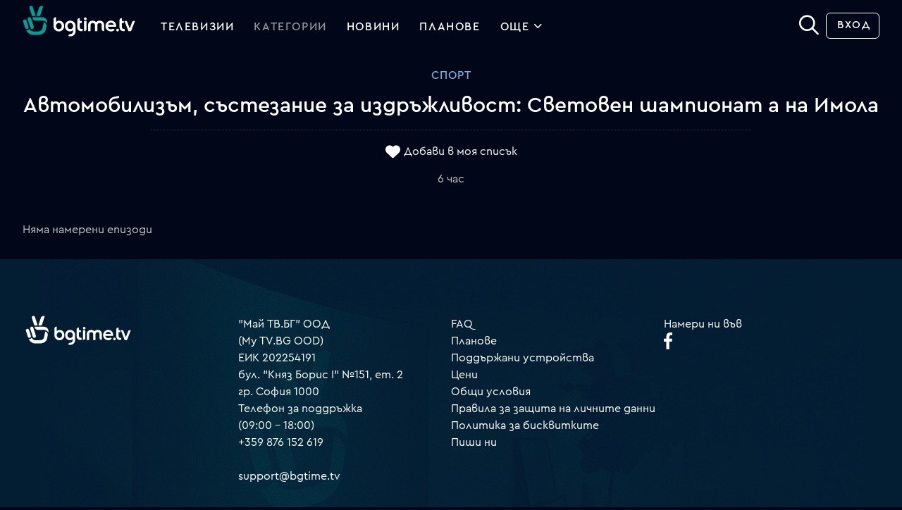

--- FILE ---
content_type: text/html; charset=UTF-8
request_url: https://bgtime.tv/tv/program/3mh3h5dwk1a9zts8
body_size: 9049
content:
<!DOCTYPE html>
<html xmlns="http://www.w3.org/1999/xhtml" data-cast-api-enabled="true" dir="ltr" lang="bg" class="bgtime tv-show-page dark center-view  hidden-reruns">
<head>
	<meta http-equiv="Content-Type" content="text/html; charset=utf-8" />
	<meta property="fb:app_id" content="1396080317134098"/>
	<meta name="language" content="bulgarian" />
	<meta http-equiv="content-language" content="bg">
	<meta http-equiv="X-UA-Compatible" content="IE=edge" />
	<meta name="viewport" content="width=device-width, initial-scale=1.0, maximum-scale=1.0" />

	<title>Автомобилизъм, състезание за издръжливост: Световен шампионат а на Имола - bgtime.tv</title>
	
	
	
<meta name="type" content="website" />
<meta property="og:type" content="website" />
<meta name="title" content="Автомобилизъм, състезание за издръжливост: Световен шампионат а на Имола - bgtime.tv" />
<meta property="og:title" content="Автомобилизъм, състезание за издръжливост: Световен шампионат а на Имола - bgtime.tv" />
<meta name="description" content="6 час" />
<meta property="og:description" content="6 час" />
<meta name="url" content="https://bgtime.tv/tv/program/3mh3h5dwk1a9zts8" />
<meta property="og:url" content="https://bgtime.tv/tv/program/3mh3h5dwk1a9zts8" />
<meta name="image" content="https://srv42.mytv.bg/rei/2025/11/1762120800/eurosport2_medium.stream/1562689_1576701_47222d9a5fbb660d776b551dc2ed1a4e025461ee_high.jpg?v=0.3" />
<meta property="og:image" content="https://srv42.mytv.bg/rei/2025/11/1762120800/eurosport2_medium.stream/1562689_1576701_47222d9a5fbb660d776b551dc2ed1a4e025461ee_high.jpg?v=0.3" />
<meta name="thumbnail" content="https://srv42.mytv.bg/rei/2025/11/1762120800/eurosport2_medium.stream/1562689_1576701_47222d9a5fbb660d776b551dc2ed1a4e025461ee_high.jpg?v=0.3" />
<meta property="og:thumbnail" content="https://srv42.mytv.bg/rei/2025/11/1762120800/eurosport2_medium.stream/1562689_1576701_47222d9a5fbb660d776b551dc2ed1a4e025461ee_high.jpg?v=0.3" />
	
<link rel="apple-touch-icon" type="image/png" sizes="57x57"   href="/i/ic/site_icons/1/apple-touch-icon-57x57.png">
<link rel="apple-touch-icon" type="image/png" sizes="60x60"   href="/i/ic/site_icons/1/apple-touch-icon-60x60.png">
<link rel="apple-touch-icon" type="image/png" sizes="72x72"   href="/i/ic/site_icons/1/apple-touch-icon-72x72.png">
<link rel="apple-touch-icon" type="image/png" sizes="76x76"   href="/i/ic/site_icons/1/apple-touch-icon-76x76.png">
<link rel="apple-touch-icon" type="image/png" sizes="114x114" href="/i/ic/site_icons/1/apple-touch-icon-114x114.png">
<link rel="apple-touch-icon" type="image/png" sizes="120x120" href="/i/ic/site_icons/1/apple-touch-icon-120x120.png">
<link rel="apple-touch-icon" type="image/png" sizes="144x144" href="/i/ic/site_icons/1/apple-touch-icon-144x144.png">
<link rel="apple-touch-icon" type="image/png" sizes="152x152" href="/i/ic/site_icons/1/apple-touch-icon-152x152.png">
<link rel="apple-touch-icon" type="image/png" sizes="180x180" href="/i/ic/site_icons/1/apple-touch-icon-180x180.png">
<link rel="icon" type="image/png" sizes="32x32" href="/i/ic/site_icons/1/favicon-32x32.png">
<link rel="icon" type="image/png" sizes="192x192" href="/i/ic/site_icons/1/android-chrome-192x192.png">
<link rel="icon" type="image/png" sizes="16x16" href="/i/ic/site_icons/1/favicon-16x16.png">
<link rel="manifest" href="/i/ic/site_icons/1/manifest.json">
<link rel="mask-icon" href="/i/ic/site_icons/1/safari-pinned-tab.svg" color="#5bbad5">
<link rel="icon" href="/i/ic/site_icons/1/favicon.ico" type="image/x-icon" />
<link rel="shortcut icon" href="/i/ic/site_icons/1/favicon.ico">
<meta name="msapplication-TileColor" content="#ffffff">
<meta name="msapplication-TileImage" content="/i/ic/site_icons/1/mstile-144x144.png">
<meta name="msapplication-config" content="/i/ic/site_icons/1/browserconfig.xml">
<meta name="theme-color" content="#ffffff">
<meta name="facebook-domain-verification" content="vrmo665wi82ih102ldpscnu1kuuqhm" />

<link rel="search" type="application/opensearchdescription+xml" title="bgtime.tv" href="/opensearch.xml" />

<link rel="preconnect" href="https://www.googletagmanager.com">
<link rel="preconnect" href="https://srv1.mytv.bg">
<link rel="preconnect" href="https://www.gstatic.com">

<link rel="preload" href="https://srv1.mytv.bg/i/css/fonts/cerap/Cera-Pro-Regular.woff2" as="font" type="font/woff2" crossorigin />
<link rel="preload" href="https://srv1.mytv.bg/i/css/fonts/cerap/Cera-Pro-Medium.woff2" as="font" type="font/woff2" crossorigin />
<link rel="preload" href="https://srv1.mytv.bg/i/css/fonts/cerap/Cera-Pro-Light.woff2" as="font" type="font/woff2" crossorigin />

<link rel="preload" href="https://srv1.mytv.bg/i/css/fonts/fa/fa-solid-900.woff2" as="font" type="font/woff2" crossorigin />
<link rel="preload" href="https://srv1.mytv.bg/i/css/fonts/fa/fa-regular-400.woff2" as="font" type="font/woff2" crossorigin />
<link rel="preload" href="https://srv1.mytv.bg/i/css/fonts/fa/fa-light-300.woff2" as="font" type="font/woff2" crossorigin />


	
<link rel="canonical" href="https://bgtime.tv/tv/program/3mh3h5dwk1a9zts8" />
<link rel="image_src" href="https://srv42.mytv.bg/rei/2025/11/1762120800/eurosport2_medium.stream/1562689_1576701_47222d9a5fbb660d776b551dc2ed1a4e025461ee_high.jpg?v=0.3" />
	
<link href="https://srv1.mytv.bg/i/css/bootstrap/bootstrap.min.css?v=33.99" rel="preload" as="style" type="text/css">
<link href="https://srv1.mytv.bg/i/css/bootstrap/bootstrap.min.css?v=33.99" rel="stylesheet" async="" type="text/css">
<link href="https://srv1.mytv.bg/i/css/rd2/base.css?v=33.99" rel="preload" as="style" type="text/css">
<link href="https://srv1.mytv.bg/i/css/rd2/base.css?v=33.99" rel="stylesheet" async="" type="text/css">
<link href="https://srv1.mytv.bg/i/css/rd2/player.linear.css?v=33.99" rel="stylesheet" async="" type="text/css">
<link href="https://srv1.mytv.bg/i/css/rd2/player.ui.css?v=33.99" rel="stylesheet" async="" type="text/css">
<link href="https://srv1.mytv.bg/i/css/rd2/tv.show.css?v=33.99" rel="stylesheet" async="" type="text/css">

	
		<script type="application/ld+json">
		{
		"@context": "http://schema.org",
		"@type": "WebSite",
		"name" : "bgtime.tv",
		"url": "https://bgtime.tv/",
		"potentialAction": [{
			"@type": "SearchAction",
			"target": "https://bgtime.tv/search?s={search_term_string}",
			"query-input": "required name=search_term_string"
		}]
		}
		</script>

		<script type="application/ld+json">
		{
		"@context" : "http://schema.org",
		"@type" : "Organization",
		"name" : "My TV.BG EOOD",
		"url" : "https://bgtime.tv/",
		"sameAs" : [
			"https://www.facebook.com/bgtime.tv",
			"https://twitter.com/bgtime_tv",
			"http://blog.bgtime.tv/"
		]
		}
		</script>

		<script>
			window.lazySizesConfig = window.lazySizesConfig || {};
			window.lazySizesConfig.ricTimeout = 50; // test: 0, 50, 100, 300
			window.lazySizesConfig.throttleDelay = 50; //test: 0, 40, 100
		</script>

		<script type="text/javascript">
			var is_logged = false;
			var css_version = 33.99,
				js_version = 28.55,
				staic_version = 34.75;

			if(self != top) {
				if(top.location.hostname != "bgtime.tv") {
					top.location = self.location;
				}
			}

			document.addEventListener("lazybeforeunveil", function(e){
				var bg = e.target.getAttribute("data-bg");
				if(bg){
					e.target.style.backgroundImage = "url(" + bg + ")";
				}
			});
			
			document.addEventListener("DOMContentLoaded", function () {
				(new SimpleSliderNew({ item_selector: ".sparticle" })).init();

				var have_touch = false;
				var prefixes = " -webkit- -moz- -o- -ms- ".split(" ");

				var mq = function (query) {
					return window.matchMedia(query).matches;
				}

				if (("ontouchstart" in window) 
					|| window.DocumentTouch && document instanceof DocumentTouch
					|| (navigator.maxTouchPoints > 0) 
					|| (navigator.msMaxTouchPoints > 0)) {
					have_touch = true;
				} else {
					var query = ["(", prefixes.join("touch-enabled),("), "heartz", ")"].join("");

					have_touch = mq(query);
				}

				if(navigator.maxTouchPoints) {
					have_touch = true;
				}

				if(have_touch) {
					$("html").addClass("have-touch");
				}
			});
		</script>
	

	
<script type="text/javascript" src="https://srv1.mytv.bg/i/js/jquery/jquery.min.js?v=28.55"></script>
<script type="text/javascript" src="https://srv1.mytv.bg/i/js/rd2/general.v2.js?v=28.55"></script>
<script type="text/javascript" src="https://srv1.mytv.bg/i/js/rd2/base.js?v=28.55"></script>
<script type="text/javascript" src="https://srv1.mytv.bg/i/js/lazysizes.min.js?v=28.55"></script>
<script type="text/javascript" src="https://srv1.mytv.bg/i/js/rd2/profiles.v1.js?v=28.55"></script>
<script type="text/javascript" src="https://srv1.mytv.bg/i/js/rd2/jquery.jscrollpane.min.js?v=28.55"></script>
<script type="text/javascript" src="https://srv1.mytv.bg/i/js/rd2/jquery-ui.js?v=28.55"></script>
<script type="text/javascript" src="https://srv1.mytv.bg/i/js/rd2/hls.min.js?v=28.55"></script>
<script type="text/javascript" src="https://srv1.mytv.bg/i/js/rd2/player.v9.js?v=28.55"></script>
<script type="text/javascript" src="https://srv1.mytv.bg/i/js/rd2/player_ui.v1.js?v=28.55"></script>
<script type="text/javascript" src="https://srv1.mytv.bg/i/js/rd2/player.linear.v6.js?v=28.55"></script>
<script type="text/javascript" src="https://srv1.mytv.bg/i/js/rd2/player.linear.static.js?v=28.55"></script>
<script type="text/javascript" src="https://srv1.mytv.bg/i/js/rd2/tv.show.js?v=28.55"></script>

	<script type="text/javascript">
		$(function () {
			window.user_profiles = (new UserProfiles()).init();
		});
	</script>
	
	
</head>
<body>
	<svg style="display:none;">
		<defs>
			<g id="bgnews-icon"><path fill="currentColor" d="M238.6,57.6c-9.2,1-14.1-4.6-14.1-13.2V25.6c0-4.1,3.3-7.4,7.4-7.4h0.7v8h5.7v7.1h-5.7v11.1c0,4.4,2,6,6,5.8V57.6z"/>
				<path fill="currentColor" d="M61.6,25.3c-9.2,0-16.1,7.1-16.1,16.4c0,9,6.7,16.3,14.9,16.3c3.4,0,6.5-1.2,8.8-3.3l0.9-0.8v2.3
						c0,6.5-3,9.9-8.8,9.9c-3.2,0-5.5,3.6-5.8,5.5l0,0.1l0.1,0.1c1.8,0.8,3.7,1.1,5.7,1.1l0.2,0c9.9-0.1,16-6.5,16-16.9V41.8
						C77.6,32.4,70.7,25.3,61.6,25.3z M61.6,51.3c-4.8,0-8.6-4.1-8.6-9.4c0-5.4,3.8-9.6,8.6-9.6c4.7,0,8.6,4.3,8.6,9.6
						C70.2,47,66.3,51.3,61.6,51.3z M28.4,25.5c-3.6,0-6.6,1.1-8.8,3.4l-0.9,0.9v-15l-0.2,0c-2.5,0-7.2,1.4-7.2,6.5v20.7
						c0,9.3,6.9,16.3,16,16.3c9.1,0,16-7,16-16.3C43.2,32.8,36.6,25.5,28.4,25.5z M27.2,51.3c-4.7,0-8.6-4.2-8.6-9.4
						c0-5.3,3.9-9.6,8.6-9.6c4.8,0,8.6,4.2,8.6,9.6C35.8,47.1,32.1,51.3,27.2,51.3z" />
				<path fill="currentColor" d="M126.9,53.1l-0.1-0.1c-0.9-1.3-2.9-2.6-5.1-2.6c-0.7,0-1.3,0.1-1.9,0.4c-1.3,0.6-2.9,0.9-4.4,0.9
					c-1.4,0-2.8-0.3-3.9-0.8c-2.6-1.1-4.4-3.2-5.2-5.9l-0.2-0.7h24.7l0-0.1c1.5-7.7-2.1-14.6-9.2-17.6c-1.9-0.8-4-1.2-6-1.2
					c-6.6,0-12.5,4-15.1,10.2c-3.5,8.3,0.3,17.8,8.4,21.2c2.2,0.9,4.5,1.4,6.6,1.5l0.8,0c3.9-0.1,7.4-1.8,10.1-4.8L126.9,53.1z
					 M107.2,37.7c1.7-3.6,5-5.8,8.5-5.8c1.2,0,2.3,0.2,3.5,0.7c2.4,1,4.1,2.8,4.9,5.2l0.2,0.7l-17.5,0L107.2,37.7z" />
				<path fill="currentColor" d="M166.7,42c0-9.3-6.9-16.3-16-16.3c-9.1,0-16,7-16,16.3v20.7c0,5.1,4.7,6.5,7.2,6.5l0.2,0V54l0.9,0.9
					c2.2,2.2,5.2,3.4,8.8,3.4C160.1,58.3,166.7,51,166.7,42z M159.3,41.9c0,5.4-3.8,9.6-8.6,9.6c-4.7,0-8.6-4.3-8.6-9.6
					c0-5.2,3.9-9.4,8.6-9.4C155.5,32.5,159.3,36.6,159.3,41.9z"/>
				<path fill="currentColor" d="M82.1,51.3c0,5.1,4.7,6.5,7.2,6.5l0.2,0l0-18.3c0-4.5,3.4-7.2,8.5-6.3v-7.3c-10.5-0.9-16,4.7-16,13.6V51.3z" />
				<path fill="currentColor" d="M205.3,51.3c0,5.1,4.7,6.5,7.2,6.5l0.2,0l0-18.3c0-4.5,3.4-7.2,8.5-6.3v-7.3c-10.5-0.9-16,4.7-16,13.6V51.3z" />
				<path fill="currentColor" d="M185.8,25.3c-8.9,0-16.2,7.1-16.2,16.5c0,9.4,7.2,16.4,16.2,16.4s16.2-7,16.2-16.4
					C202.1,32.4,194.8,25.3,185.8,25.3z M183.9,45.4l-0.7,3.8c-0.2,1-1.4,1.4-2.2,0.8l-2.9-2.4c-0.8-0.7-0.6-1.9,0.4-2.3l3.6-1.4
					C183.1,43.5,184.1,44.3,183.9,45.4z M189.1,47.6c-0.9,0-1.7-0.8-1.7-1.7c0-3-2.5-5.5-5.5-5.5c-0.9,0-1.7-0.8-1.7-1.7
					s0.8-1.7,1.7-1.7c2.4,0,4.6,0.9,6.3,2.6s2.6,3.9,2.6,6.3C190.8,46.9,190,47.6,189.1,47.6z M195.2,47.6c-0.9,0-1.7-0.8-1.7-1.7
					c0-6.4-5.2-11.6-11.6-11.6c-0.9,0-1.7-0.8-1.7-1.7s0.8-1.7,1.7-1.7c2,0,4,0.4,5.8,1.2c1.8,0.8,3.4,1.8,4.8,3.2
					c1.4,1.4,2.5,3,3.2,4.8c0.8,1.9,1.2,3.8,1.2,5.8C196.9,46.9,196.1,47.6,195.2,47.6z"/>
			</g>
		</defs>
	</svg>
	
	
		<div id="header" class="header container-fluid gx-0 px-0 py-0">
			<div class="container-fluid px-5 py-2 main-menu">
				<div class="row justify-content-between">
					<div class="col logo">
						<a class="btn-dropdown"></a>
						<a href="/" title="bgtime.tv" class="mytv-logo"></a>
						
				<div id="menu">
					<div id="main-nav-btn" class="slow-animation"></div>
					<ul id="main-nav" class="main-nav slow-animation_5">
						<li itemscope itemtype="http://schema.org/SiteNavigationElement" class="first  menu-tv_program"><meta itemprop="url" content="https://bgtime.tv/tv_program" /><a href="/tv_program"><span itemprop="name">Телевизии</span></a></li>
								<li itemscope itemtype="http://schema.org/SiteNavigationElement" class=" active menu-category">
									<meta itemprop="url" content="https://bgtime.tv/tv/program/category" />
									<a href="/tv/program/category"><span itemprop="name">Категории</span></a>
								</li>
								<li itemscope itemtype="http://schema.org/SiteNavigationElement" class=" menu-news_tv">
									<meta itemprop="url" content="https://bgtime.tv/news_tv" />
									<a itemprop="name" href="/news_tv">Новини</a>
								</li>
								<li itemscope itemtype="http://schema.org/SiteNavigationElement" class=" menu-plans">
									<meta itemprop="url" content="https://bgtime.tv/plans" />
									<a href="/plans"><span itemprop="name">Планове</span></a>
								</li>
								<li itemscope itemtype="http://schema.org/SiteNavigationElement" id = "more" class=" dropd">
									<a itemprop="name" >Още
										<div class="side-arrow-down arrow">
											<span class="icon"></span>
										</div>
									</a>
									<div class="dorpdown_cont dropdown_cont">
									<span> </span>
									<div class="dorpdown dropdown">
									<ul class="tv-category-main-menu">
										<li itemscope itemtype="http://schema.org/SiteNavigationElement" class="first  dropdown">
											<meta itemprop="url" content="https://bgtime.tv/series" />
											<a itemprop="name" href="/tv/program/category/series"><svg><use xlink:href="/i/ic/c2/svg/_genres.svg#series-icon" href="/i/ic/c2/svg/_genres.svg#series-icon"></use></svg>Сериали</a>
										</li>
										<li itemscope itemtype="http://schema.org/SiteNavigationElement" class=" dropdown">
											<meta itemprop="url" content="https://bgtime.tv/shows" />
											<a itemprop="name" href="/tv/program/category/shows"><svg><use xlink:href="/i/ic/c2/svg/_genres.svg#shows-icon" href="/i/ic/c2/svg/_genres.svg#shows-icon"></use></svg>Развлекателни</a>
										</li>
										<li itemscope itemtype="http://schema.org/SiteNavigationElement" class=" dropdown">
											<meta itemprop="url" content="https://bgtime.tv/movies" />
											<a itemprop="name" href="/tv/program/category/movies"><svg><use xlink:href="/i/ic/c2/svg/_genres.svg#movies-icon" href="/i/ic/c2/svg/_genres.svg#movies-icon"></use></svg>Филми</a><span></span>
										</li>
										<li itemscope itemtype="http://schema.org/SiteNavigationElement" class=" dropdown">
											<meta itemprop="url" content="https://bgtime.tv/news" />
											<a itemprop="name" href="/tv/program/category/news"><svg><use xlink:href="/i/ic/c2/svg/_genres.svg#news-icon" href="/i/ic/c2/svg/_genres.svg#news-icon"></use></svg>Новини</a><span></span>
										</li>
										<li itemscope itemtype="http://schema.org/SiteNavigationElement" class=" dropdown">
											<meta itemprop="url" content="https://bgtime.tv/kids" />
											<a itemprop="name" href="/tv/program/category/kids"><svg><use xlink:href="/i/ic/c2/svg/_genres.svg#kids-icon" href="/i/ic/c2/svg/_genres.svg#kids-icon"></use></svg>Детски</a>
										</li>
										<li itemscope itemtype="http://schema.org/SiteNavigationElement" class=" dropdown">
											<meta itemprop="url" content="https://bgtime.tv/broadcasts" />
											<a itemprop="name" href="/tv/program/category/broadcasts"><svg><use xlink:href="/i/ic/c2/svg/_genres.svg#broadcasts-icon" href="/i/ic/c2/svg/_genres.svg#broadcasts-icon"></use></svg>Предавания</a>
										</li>
										<li itemscope itemtype="http://schema.org/SiteNavigationElement" class=" dropdown">
											<meta itemprop="url" content="https://bgtime.tv/documentary" />
											<a itemprop="name" href="/tv/program/category/documentary"><svg><use xlink:href="/i/ic/c2/svg/_genres.svg#documentary-icon" href="/i/ic/c2/svg/_genres.svg#documentary-icon"></use></svg>Документални</a>
										</li>
										<li itemscope itemtype="http://schema.org/SiteNavigationElement" class=" dropdown last-category">
											<meta itemprop="url" content="https://bgtime.tv/sport" />
											<a itemprop="name" href="/tv/program/category/sport"><svg><use xlink:href="/i/ic/c2/svg/_genres.svg#sport-icon" href="/i/ic/c2/svg/_genres.svg#sport-icon"></use></svg>Спорт</a>
										</li>
										<li></li>
										<li itemscope itemtype="http://schema.org/SiteNavigationElement" class=" dropdown">
											<meta itemprop="url" content="https://bgtime.tv/voyo" />
											<a href="/voyo"><span itemprop="name">VOYO</span></a>
										</li>
										<!--<li itemscope itemtype="http://schema.org/SiteNavigationElement" class=" dropdown">
											<meta itemprop="url" content="https://bgtime.tv/tv_program_guide" />
											<a itemprop="name" href="/tv_program_guide">Справочник</a>
										</li>-->
										<li itemscope itemtype="http://schema.org/SiteNavigationElement" class="  dropdown">
											<meta itemprop="url" content="https://bgtime.tv/devices" />
											<a itemprop="name" href="/devices">Поддържани устройства</a>
										</li>
									</ul>
								</div>
							</div>
						</li>
					</ul>
				</div>
				
					</div>
					<div class="col col-3 right-menu">
						<form action="/search/" class="search-form" method="get">
			<div class="input-container">
				<input type="text" name="s" value=""  id="search-field" class="search-field" onfocus="$('.search-form-new').toggleClass('search-focus', true);" onblur="$('.search-form-new').toggleClass('search-focus', false);" autocomplete="off">
				<span class="close" id="close-btn"></span>
			</div>
			<button class="submit-btn unselectable" aria-label="Search" type="button"><strong class="icon"></strong></button>
		</form><script type="text/javascript">
			$(function () {
				var newSearch = new Search($('#search-field'), { 'cont': $('.search-form .input-container'), 'no_position': true})
				newSearch.init();
				(new SearchBox($('#search-field'), $('#search-field').parents('form'), $('#search-field').parents('form').find('.submit-btn'), $(document), $('#search-field').parents('form').find('#close-btn'), newSearch).init())
			});
		</script>
		<div class="profile-menu user-menu">
			<ul class="header-buttons">
				<li><a href="/login?rtr=/tv/program/3mh3h5dwk1a9zts8" class="btn simple signup">Вход</a></li>
			</ul>
		</div>
					</div>
				</div>
			</div>
		</div>
	<script type="text/javascript" src="//www.gstatic.com/cv/js/sender/v1/cast_sender.js"></script>
<style>
.highlighted-original { border:2px solid green; }
.highlighted-repeat { border:2px solid red; }
</style>
<div class="container-fluid p-3">
	<div class="show-info">
		<h3><a href="/tv/program/category/sport">Спорт</a></h3>
		<h1>
			Автомобилизъм, състезание за издръжливост: Световен шампионат а на Имола
			
			<hr />
		</h1>
		<div class="show-ctrl-buttons">
			
			<a class="favourites-btn" data-switch="yes" data-source="livetv" data-index="996267">Добави в моя списък</a>
			
		</div>
		<p class="container-md">6 час</p>
	</div>
	<div class="more_enrtries" itemscope itemtype="http://schema.org/TVSeries">
		<meta itemprop="url" content="https://bgtime.tv/tv/program/3mh3h5dwk1a9zts8" />
		<meta itemprop="thumbnailUrl" content="https://srv42.mytv.bg/rei/2025/11/1762120800/eurosport2_medium.stream/1562689_1576701_47222d9a5fbb660d776b551dc2ed1a4e025461ee_high.jpg?v=0.3" />
		<meta itemprop="image" content="https://srv42.mytv.bg/rei/2025/11/1762120800/eurosport2_medium.stream/1562689_1576701_47222d9a5fbb660d776b551dc2ed1a4e025461ee_high.jpg?v=0.3" />
		<meta itemprop="name" content="Автомобилизъм, състезание за издръжливост: Световен шампионат а на Имола" />
		Няма намерени епизоди
	</div>
</div><script type="text/javascript">
$(function () {
	
	var tv_show_loaded = (new TVShowLoader()).init({def: 1});
	
	
});

$(function () {
	$(".show-info p").ellipsis({
		ellipClass: "ellip",
		responsive: true
	});
});

var rerunsControls = {
	clickTimeout: false,
	timeoutDelay: 50,
	init: function(runToggle) {
		if (runToggle)
			rerunsControls.toggleReruns()

		$(".rerun_container").css("display", "flex")

		$("#hide_reruns").on("click", function(evt){

			if (rerunsControls.clickTimeout)
				clearTimeout(rerunsControls.clickTimeout)

			rerunsControls.clickTimeout = setTimeout(function(){

				rerunsControls.hideReruns();
				rerunsControls.logRerunsAction(1)

			}, rerunsControls.timeoutDelay)
		})

		$("#show_reruns").on("click", function(evt){
			if (rerunsControls.clickTimeout) {
				clearTimeout(rerunsControls.clickTimeout)
			}
			
			rerunsControls.clickTimeout = setTimeout(function(){
				rerunsControls.showReruns();
				rerunsControls.logRerunsAction(2);
			}, rerunsControls.timeoutDelay)
		})
	},
	
	logRerunsAction: function(action) {
		$.ajax({
			type: "post",
			data: {"reruns_action": action},
			success: function(response){
				
			}
		})
	},

	toggleReruns: function() {
		var rerunsData = rerunsControls.localStorageGet("show_reruns_switch")
		if (rerunsData) {
			rerunsData = JSON.parse(rerunsData)
		}
		
		var rerunsStatus = 0
		
		if (rerunsData && typeof rerunsData["s996267"] != "undefined")
			rerunsStatus = rerunsData["s996267"]
		
		//1 - натиснат е бутон "Скрий повторенията"
		//2 - натиснат е бутон "Покажи всички епизоди"
		if (rerunsStatus == 1) {
			rerunsControls.hideReruns()
		} else if (rerunsStatus == 2) {
			rerunsControls.showReruns()
		}
	},

	hideReruns: function() {
		$("html").toggleClass("hidden-reruns");
		
		rerunsControls.updateEpisodeCount()
		
		current = rerunsControls.localStorageGet("show_reruns_switch")
		if (!current) {
			current = {"s996267": 1}
		} else {
			current = JSON.parse(current)
			current["s996267"] = 1;
		}
		rerunsControls.localStorageSet("show_reruns_switch", JSON.stringify(current))
	},

	showReruns: function() {
		$("html").toggleClass("hidden-reruns")
		
		rerunsControls.updateEpisodeCount()
		
		current = rerunsControls.localStorageGet("show_reruns_switch")
		if (!current) {
			current = {"s996267": 2}
		} else {
			current = JSON.parse(current)
			current["s996267"] = 2;
		}
		rerunsControls.localStorageSet("show_reruns_switch", JSON.stringify(current))
	},

	updateEpisodeCount: function() {
		let rerunsHidden = $("html").hasClass("hidden-reruns")
		let season = $(".menu-left .nav-left .season-button.selected").data("season")

		let seasonFilter = ""
		if (season != "all") {
			seasonFilter = "[data-season='"+season+"']"
		}

		let repeat_cnt = 0
		if (rerunsHidden) {
			repeat_cnt = $(".more_enrtries .show-item"+seasonFilter+".repeat").length;
		}

		var episode_cnt = $(".more_enrtries .show-item"+seasonFilter).length;
		var total_episode_count = $(".more_enrtries .show-item").length;
		
		$(".repeat-counter").html((episode_cnt - repeat_cnt) + " / " + total_episode_count + " епизода");
	},

	localStorageGet: function(key) {
		var storage = false
		if (typeof window.localStorage != "undefined")
			storage = window.localStorage

		if (storage == false && typeof docCookies != "undefined")
			storage = docCookies

		if (storage != false) {
			return storage.getItem(key)
		} else {
			return false
		}
	},
	
	localStorageSet: function(key, value) {
		var result = false
		if (typeof window.localStorage != "undefined") {
			window.localStorage.setItem(key, value)
			result = true
		}

		if (typeof docCookies != "undefined") {
			docCookies.setItem(key, value)
			result = true
		}

		return result
	}
}
</script>
	

	<div id="footer" class="container-fluid gx-0">
			<div class="container-fluid px-5">
				<div class="row">
					<div class="col-lg-3 px-0">
						<a href="/" title="bgtime.tv" class="mytv-logo"></a>
					</div>
					
					<div class="col-lg-3 px-0">
						"Май ТВ.БГ" ООД<br>(My TV.BG OOD)<br>
						ЕИК 202254191<br>
						бул. "Княз Борис I" №151, ет. 2<br>гр. София 1000
						<br>
						Телефон за поддръжка<br>
						(09:00 – 18:00)<br>
						+359 876 152 619<br>
						<br>
						<a href="mailto:support@bgtime.tv">support@bgtime.tv</a>
					</div>
					
					<div class="col-lg-3 px-0">
						<ul class="list-unstyled">
							<li><a href="/faq" target="_blank">FAQ</a></li>
							<!--<li><a href="/countries" target="_blank">Покритие</a></li>-->
							<li><a href="/plans" target="_blank">Планове</a></li>
							<li><a href="/devices" target="_blank">Поддържани устройства</a></li>
							<li><a href="/plans">Цени</a></li>
							<li><a href="/terms" target="_blank">Общи условия</a></li>
							<li><a href="/privacy" target="_blank">Правила за защита на личните данни</a></li>
							<li><a href="/cookies" target="_blank">Политика за бисквитките</a></li>
							<li><a class="intercom-chat" onclick="window.Intercom && Intercom('show');">Пиши ни</a></li>
						</ul>
					</div>

					<div class="col-lg-3 px-0">
						Намери ни във<br>
						<a rel="noreferrer" href="https://www.facebook.com/bgtime.tv" id="bt-facebook" class="social" target="_blank">
							<span class="img"></span>
						</a><!--<a rel="noreferrer" href="https://twitter.com/bgtime_tv" id="bt-twitter" class="social" target="_blank">
							<span class="img"></span>
						</a>-->
					</div>
				</div>

				<div class="row mt-4 copyright">
					<div class="col-lg-6 py-3 px-0 payments">Начини на плащане</div>
					<div class="col-lg-6 py-3 px-0 copy">Copyright © My TV.BG OOD. All rights reserved.</div>
				</div>
			</div>
		</div>
	</div>
	
		
			<style>#intercom-container .intercom-launcher {visibility: visible !important;}</style>

			<script id="IntercomSettingsScriptTag">
				window.intercomSettings = {
					ip: "3.144.26.27",
					app_id: "f179ba5331e96357fa2ea7f02e6c3bc1bff7a271"
				};
			</script>
			<script>
				$(function () {
					(function(){var w=window;var ic=w.Intercom;if(typeof ic==="function"){ic("reattach_activator");ic("update",intercomSettings);}else{var d=document;var i=function(){i.c(arguments)};i.q=[];i.c=function(args){i.q.push(args)};w.Intercom=i;function l(){var s=d.createElement("script");s.type="text/javascript";s.async=true;s.src="https://widget.intercom.io/widget/f179ba5331e96357fa2ea7f02e6c3bc1bff7a271";var x=d.getElementsByTagName("script")[0];x.parentNode.insertBefore(s,x);}if(w.attachEvent){w.attachEvent("onload",l);}else{w.addEventListener("load",l,false);}}})()
				});
			</script>
		
	<!-- Google tag (gtag.js) -->
	<script>
		window.dataLayer = window.dataLayer || [];

		function gtag() { dataLayer.push(arguments); }

		try { (new CookiesChecker()).init().bind().check(); } catch(e) {}

		gtag("consent", "default", {
			"ad_user_data": "denied",
			"ad_personalization": "denied",
			"ad_storage": "denied",
			"analytics_storage": "denied",
			"wait_for_update": 1000,
		});

		gtag("js", new Date());
		gtag("config", "AW-854366749");
	</script>
	<script async src="https://www.googletagmanager.com/gtag/js?id=AW-854366749"></script>
	
		
	<!-- Meta Pixel Code -->
	<script>
		!function(f,b,e,v,n,t,s)
		{if(f.fbq)return;n=f.fbq=function(){n.callMethod?
		n.callMethod.apply(n,arguments):n.queue.push(arguments)};
		if(!f._fbq)f._fbq=n;n.push=n;n.loaded=!0;n.version="2.0";
		n.queue=[];t=b.createElement(e);t.async=!0;
		t.src=v;s=b.getElementsByTagName(e)[0];
		s.parentNode.insertBefore(t,s)}(window, document,"script",
		"https://connect.facebook.net/en_US/fbevents.js");
		fbq("init", "561942204347011");
		fbq("track", "PageView");
	</script>
	<noscript><img height="1" width="1" style="display:none" src="https://www.facebook.com/tr?id=561942204347011&ev=PageView&noscript=1" /></noscript>
	<!-- End Meta Pixel Code -->

	<script>
		window.fbAsyncInit = function() {
			FB.init({
				appId            : "1396080317134098",
				autoLogAppEvents : true,
				xfbml            : true,
				version          : "v18.0"
			});

			// Fuck facebook!!!!!!!!!!!!!!!!!!!!!!!!!!!!!!!!!!!
			// !!!!!!!!!!!!!!!!!!!!!!!!!!!!!!!!
			$(".fcbuke-login-button").toggleClass("loading", false);
		};
	</script>
	<script async defer crossorigin="anonymous" src="https://connect.facebook.net/bg_BG/sdk.js"></script>
	
</body>
</html>

--- FILE ---
content_type: text/css
request_url: https://srv1.mytv.bg/i/css/rd2/tv.show.css?v=33.99
body_size: 2140
content:
@charset "utf-8";
.wrapper {
	background-repeat: no-repeat;
	background-size: cover;
	background-position: 0 50%;
	background-color: transparent;
}

.show-info {
	position: relative;
	text-align: center;
}
	.show-info h1 {
		margin-bottom: 15px;
		font-size: 24px;
		color: #fff;
	}
		.show-info h1 .year {
			display: block;
			font-size: 20px;
			margin-top: 10px;
			color: #bdc1ce;
		}
		.show-info .favourites-btn {
			display: inline-block;
			position: absolute;
			font-size: 0.8em;
			font-weight: 400;
			cursor: pointer;
		}
			.show-info .favourites-btn:before {
				content: '\f004';
				display: inline-block;

				line-height: 1;
				
				font-family: 'Font Awesome 5 Pro';
				font-style: normal;
				font-weight: bold;
				font-size: 2em;
				speak: none;
				text-transform: none;
				
				color: #e70026;
				-webkit-font-smoothing: antialiased;
				vertical-align: -0.13em;
			}
				.show-info .favourites-btn.added:before {
					color: #e70026;
				}
	
	.show-info h3 {
		margin: 0 auto 15px;
		color: #7cacdd;
		font-size: 16px;
		letter-spacing: 1px;
		text-transform: uppercase;
	}
		.show-info h3 a { color: #7cacdd; }
		.show-info h3 a:hover { color: rgba(124, 172, 221, 0.7); }
	.show-info p {
		box-sizing: border-box;
		max-height: 80px;
		padding-bottom: 20px;
		margin-bottom: 20px;
		overflow: hidden;
		line-height: 1.21em;
	}
	.show-info hr {
		width: 70%;
		margin: 1rem auto;
		opacity: 1;
		will-change: opacity;
		border: none;
		border-bottom: 1px dotted #1b3247;
	}
	.show-info .repeat-counter {
		font-size: 0.533em;
		font-weight: normal;
		margin-top: 14px;
		margin-bottom: 0px
	}


.show-ctrl-buttons {
	display: flex;
	justify-content: center;
	margin-bottom: 15px;
	flex-wrap: wrap;
}
	.show-ctrl-buttons .fb-share,
	.show-ctrl-buttons .favourites-btn,
	.show-ctrl-buttons .rerun_container {
		display: inline-block !important;
		margin: 4px 10px;
		color: white;
		font-size: 1em;
	}
		.show-ctrl-buttons .fb-share:hover,
		.show-ctrl-buttons .favourites-btn:hover,
		.show-ctrl-buttons .rerun_container:hover {
			color: rgba(255,255,255,0.7);
		}
		
		.show-ctrl-buttons .favourites-btn {
			position: inherit;
			white-space: nowrap;
			text-align: right;
		}
		.show-ctrl-buttons .favourites-btn:before {
			width: 22px;
			margin-right: 5px;
			margin-left: 0px;
			font-size: 21px;
			color: white;
		}
		.show-ctrl-buttons .fb-share:before {
			content: "";
			display: inline-block;
			width: 10px;
			height: 21px;
			background: transparent url(/i/ic/rd/episodes_facebook.png) 0px 0px no-repeat;
			background-size: contain;
			vertical-align: middle;
			margin-right: 5px;
			margin-left: 0px;
		}

.rerun_container {
	display: none;
}
	.reruns_button {
		display: inline-block;
		vertical-align: text-bottom;
	}
		.reruns_button:hover{
			cursor: pointer;
		}
		.reruns_button:before {
			content: "";
			display: inline-block;
			width: 20px;
			height: 25px;
			background: transparent url(/i/ic/rd/episodes_show.png) center 4px no-repeat;
			background-size: contain;
			vertical-align: middle;
			margin-right: 5px;
			margin-left: 0px;
		}
			#hide_reruns:before {
				background-image: url(/i/ic/rd/episodes_hide.png);
			}
	
	.hidden-reruns #hide_reruns {
		display: none;
	}
	#show_reruns {
		display: none;
	}
	.hidden-reruns #show_reruns{
		display: inline-block;
	}
	
	.hidden-reruns .cont-box .sparticle.repeat,
	.hidden-reruns .more_enrtries .sparticle.repeat {
		display: none;
	}
	
.tv-show-page .sparticle {
}
	.tv-show-page .sparticle:hover {
		
	}
		.tv-show-page .sparticle .img {
			background-size: 100%;
			-webkit-transition: background-size 0.1s linear;
			-moz-transition: background-size 0.1s linear;
			-o-transition: background-size 0.1s linear
			-ms-transition: background-size 0.1s linear;
			transition: background-size 0.1s linear;
		}
		.tv-show-page .sparticle:hover .img {
			background-size: 112%;
		}
	.tv-show-page .sparticle .first-title {
		margin-top: 0px;
		padding: 0;
		height: auto;
		color: #fff;
	}
	
	.tv-show-page .sparticle .description {
		display: block;
		padding-left: 0;
		color: #bdc1ce;
		overflow: hidden;
		white-space: nowrap;
		text-overflow: ellipsis;
	}
	
	.tv-show-page .sparticle.active picture::after {
		box-shadow: 0px 0px 10px 4px rgba(255, 255, 255, 0.2) inset;
	}
	.tv-show-page .sparticle.active .img {
		box-shadow: 0 0 1px 1px rgba(255, 255, 255, 0.25);
	}
	
.bgmovies .episode {
	display: inline-block;
	margin-right: 20px;
}
	.bgmovies.single-episode .episode {
		
	}
.bgmovies .entry_length {
	display: none;
}
.bgmovies  .sparticle {
	display: block;
	width: 475px;
	height: 340px;
	margin: 0 auto;
	float: none;
}
 .bgmovies  .sparticle .img {
	height: 266px;
	background-size: cover;
 }
 .bgmovies  .sparticle:hover .img {
	background-size: auto 380px;
 }
 .bgmovies .sparticle .first-title {
	display: none;
 }

 .bgmovies .sparticle .description {
	display: block;
	margin-top: 10px;
	width: 100%;
	text-align: center;
 }
	.bgmovies .split-view .menu-left {
		display: none;
	}
	.bgmovies .split-view .right-wrapper {
		text-align: center;
		margin-left: 0;
	}
	
.coming-soon {
	text-align: center;
	font-size: 26px;
	color: #7cacdd;
	margin-left: -242px;
}


.bgmovies .bg-title{
	display: block;
	margin: 0 0 20px 0;
	color: #fff;
	font-size: 26px;
	font-weight: normal;
		text-transform: lowercase;
	font-family: '-Regular', sans-serif;
}
 .bgmovies .bg-title::first-letter{
	text-transform: uppercase;
}
.bgmovies .pane-scroll{
	margin: 20px -6px 0;
}
.bgmovies .sparticle:hover .entry_overlay {
	background:none;
}
.bgmovies .sparticle .playBtnHover{
	opacity: 1 !important;
	will-change: opacity;
}
 .bgmovies .rsSlide .bContainer a, .rsSlide .bContainer h2, .rsSlide .bContainer p {
text-shadow: 0px 1px 3px #000; 
}
.bgmovies .ell{
	height: 169px;
}
.bgmovies .ell-line {
  display: inline-block;
  text-overflow: ellipsis;
  white-space: nowrap;
  word-wrap: normal;
  max-width: 100%;
}
.bgmovies .ell,
.bgmovies .ellip-line {
  position: relative;
  overflow: hidden;
}

@media only screen and (min-width: 599px) {
	.show-info h1 {
		font-size: 30px;
		margin-bottom: 15px;
	}

	.show-info p {
		margin-bottom: 2em;
	}
}

@media only screen and (max-width: 599px) {
	.coming-soon {
		margin-left: auto;
	}
}

@media only screen and (min-width: 800px) {
	
}

.fb-btn{
	display: inline-block;
	overflow: hidden;
	width: 97px;
	height: 20px;
	border-radius: 5px;
	color: white;
	text-align: center;
	background: #1776F3;
	margin-bottom: 40px;
}

.fb-btn, .loading {
	width: 97px;
	border-radius: 5px;
	background: #1776f3 url(//srv1.mytv.bg/i/ic/loader.gif) center center no-repeat;
	background-size: 10px;
}



--- FILE ---
content_type: application/javascript
request_url: https://srv1.mytv.bg/i/js/rd2/tv.show.js?v=28.55
body_size: 2009
content:
function TVShowLoader() {
	var linear_obj;
	var channel_data;
	var settings = {};
	var id = Math.ceil(Math.random() * 100000000000);
	var is_channel_loading = false;
	var _last_params;
	var oThis = this;
	
	this.init = function (_settings) {
		if(_settings) {
			settings = _settings;
		}
		
		this.bind();
		
		if(location.hash.length) {
			var settings = location.hash.split('_');
			var el = $('*[data-index=' + parseInt(settings[1], 16) + ']');
			
			if(el.length) {
				var channel_settings = {
					channel: el.data("key"),
					ind: el.data("index")
				};
				
				if(settings.length > 2) {
					channel_settings['ts'] = parseInt(settings[2]);
				}
				
				oThis.load_channel(channel_settings);
			}
			
			try {
				location.hash = '';
				history.replaceState(null, document.title, location.href.replace('#', ''));
			} catch(e) {
			}
		}
		
		return this;
	}
	
	
	this.unbind = function () {
		$("body").off("."+id);
	}
	
	this.bind = function() {
		$("body").on("mousedown."+id, ".show-item", function (e) {
			if(e.which == 3) {
				var url = $(this).find('*[itemprop=url]').attr('content');
				navigator.clipboard.writeText(url);
			}
		});

		$("body").on("click."+id, ".show-item", function () {
			if($(this).attr("href") && $(this).attr("href") != '#') {
				return true;
			}
			
			var _self = this;
			
			var channel_key = $(this).data("key");
			var index = $(this).data("index");
			
			oThis.load_channel({
				channel: channel_key,
				ind: index
			});
			
			setTimeout(function() {
				$('.show-item').toggleClass('active', false);
				$(_self).toggleClass('active', true);
			});
			
			return false;
		});
		
		$("body").on("click."+id, ".escBtn, .closeChannel", function(e) {		
			oThis.unload_channel();
		});
	}
	
	
	this.unload_channel = function () {
		linear_obj && linear_obj.destroy(function(media_info) {
			if(!media_info || !media_info['currentTime']) {
				return;
			}
			
			if(_last_params) {
				$('*[data-index=' + _last_params['ind'] + ']').each(function () {
					var duration = parseInt($(this).attr('data-duration'));
					var watch_progress = parseInt(media_info['currentTime'] / duration * 100);
					
					watch_progress = watch_progress > 100 ? 100 : watch_progress;
					watch_progress = watch_progress < 1 ? 1 : watch_progress;
					
					if(!$(this).find('.watched-line span').length) {
						$(this).find('.img').append('<div class="watched-line"><span style="width:4%;"></span></div>');
					}
					
					$(this).find('.watched-line span').css({
						'width': watch_progress + '%'
					});
				});
			}
		});
		
		$(".tvBodyCont.playlist").remove();
		linear_obj = null;
	}
	
	
	this.load_channel = function (params) {
		if(is_channel_loading) return;
		
		oThis.unload_channel();
		
		is_channel_loading = true;
		
		function ajax_callback(data) {
			_last_params = params;
			
			channel_data = data;
			
			var bodyTvElement		= "<div class=\"tvBodyCont playlist\"></div>",
				innBodyTvElement	= "\
					<div class=\"player-container\">\
						<div class=\"escBtn\"></div>\
						<div class=\"center980 player-ui\">\
							<div class=\"player-ui-video\">\
								<div class=\"video-player\"></div>\
							</div>\
							<div class=\"player-ui-controls-overlay\">\
								<div class=\"player-ui-controls\"></div>\
							</div>\
						</div>\
						<div class=\"footCont\"></div>\
					</div>";
			
			$(bodyTvElement).appendTo("body").animate({opacity:"1"}, 300, function() {
				var $this = $(this);
				
				if (channel_data.modal) {
					$(innBodyTvElement).appendTo($this).parent().find(".footCont").remove();
					$(".tvBodyCont.playlist").css({"width":"100%","height":"100%"}).html(channel_data.modal);
					$(".overlay-panel").remove();
				} else {
					$(innBodyTvElement).appendTo($this);
					var quality = "";
					
					if(channel_data["quality"]) {
						quality = ""+channel_data["quality"]+"";
					}
					
					var footerTvElement   = "<div class=\"interface-contianer videos-menu slow-animation_2\">"+quality+"<div class=\"now-watching\"><span class=\"the-time\"></span><span class=\"the-info\"><span class=\"blue-text\">"+ (channel_data.player.video_title == "bTV News" ? "":"в момента гледате:")+"</span><br><span class=\"the-title\" style=\"width: 1693px;\"><span>"+channel_data.current+"</span><i></i></span></span><span class=\"ls min_arrow_down\"></span></div><div class=\"playlist-menu\"><a class=\"playlist-arrow arrow_left\"><span class=\"border-top\"></span><span class=\"ls\"></span></a><a class=\"playlist-arrow arrow_right\"><span class=\"border-top\"></span><span class=\"ls\"></span></a>" + channel_data.program + "<div class=\"clear\"></div></div></div>";
					$(this).append(footerTvElement);
					
					var linear_settings = {
							time_offset: 0
						};
					
					if(channel_data["ts"]) {
						linear_settings["time_start"] = parseInt(channel_data["ts"]) * 1000;
					}
					
					if(params["ts"]) {
						channel_data.player["start_time"] = parseInt(params["ts"]);
					}
					
					channel_data.player.container = $(channel_data.player.container).get(0);
					
					if(settings['force_player'] && !channel_data.player['force_player']) {
						channel_data.player["force_player"] = settings["force_player"];
					}
					
					if(data['player']['video_category'] == 'youtube') {
						linear_obj = (new LinearPageStatic(linear_settings)).init(channel_data.player);
					} else {
						linear_obj = (new LinearPage(linear_settings)).init(channel_data.player);
					}
					
				}
			});
			
			is_channel_loading = false;
		}
		
		API_Ajax("/api/tv/channel_info.do", params, ajax_callback, false, function () {
			is_channel_loading = false;
		});
	}
}